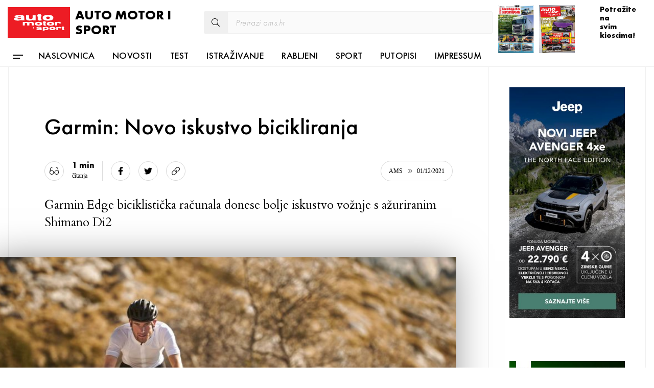

--- FILE ---
content_type: text/html; charset=UTF-8
request_url: https://ams.hr/garmin-novo-iskustvo-bicikliranja/
body_size: 20393
content:
<!doctype html> <htmldir="ltr" lang="hr"><head><title>Garmin: Novo iskustvo bicikliranja - AMS</title><meta name="robots" content="max-image-preview:large" /><link rel="canonical" href="https://ams.hr/garmin-novo-iskustvo-bicikliranja/" /><meta name="generator" content="All in One SEO (AIOSEO) 4.5.4" /><meta property="og:locale" content="hr_HR" /><meta property="og:site_name" content="AMS - Auto motor i sport" /><meta property="og:type" content="article" /><meta property="og:title" content="Garmin: Novo iskustvo bicikliranja - AMS" /><meta property="og:url" content="https://ams.hr/garmin-novo-iskustvo-bicikliranja/" /><meta property="article:published_time" content="2021-12-01T13:25:40+00:00" /><meta property="article:modified_time" content="2021-12-01T13:25:40+00:00" /><meta name="twitter:card" content="summary_large_image" /><meta name="twitter:title" content="Garmin: Novo iskustvo bicikliranja - AMS" /> <script type="application/ld+json" class="aioseo-schema">{"@context":"https:\/\/schema.org","@graph":[{"@type":"BlogPosting","@id":"https:\/\/ams.hr\/garmin-novo-iskustvo-bicikliranja\/#blogposting","name":"Garmin: Novo iskustvo bicikliranja - AMS","headline":"Garmin: Novo iskustvo bicikliranja","author":{"@id":"https:\/\/ams.hr\/author\/mladenposavec\/#author"},"publisher":{"@id":"https:\/\/ams.hr\/#organization"},"image":{"@type":"ImageObject","url":"\/wp-content\/uploads\/2021\/12\/Garmin_SHIMANO-Di2novo2.jpg","width":1280,"height":921,"caption":"Rally Pedals Lifestyle Photography"},"datePublished":"2021-12-01T14:25:40+01:00","dateModified":"2021-12-01T14:25:40+01:00","inLanguage":"hr","mainEntityOfPage":{"@id":"https:\/\/ams.hr\/garmin-novo-iskustvo-bicikliranja\/#webpage"},"isPartOf":{"@id":"https:\/\/ams.hr\/garmin-novo-iskustvo-bicikliranja\/#webpage"},"articleSection":"Novosti, di2, garmin, shimano"},{"@type":"BreadcrumbList","@id":"https:\/\/ams.hr\/garmin-novo-iskustvo-bicikliranja\/#breadcrumblist","itemListElement":[{"@type":"ListItem","@id":"https:\/\/ams.hr\/#listItem","position":1,"name":"Home","item":"https:\/\/ams.hr\/","nextItem":"https:\/\/ams.hr\/garmin-novo-iskustvo-bicikliranja\/#listItem"},{"@type":"ListItem","@id":"https:\/\/ams.hr\/garmin-novo-iskustvo-bicikliranja\/#listItem","position":2,"name":"Garmin: Novo iskustvo bicikliranja","previousItem":"https:\/\/ams.hr\/#listItem"}]},{"@type":"Organization","@id":"https:\/\/ams.hr\/#organization","name":"Auto motor i sport","url":"https:\/\/ams.hr\/"},{"@type":"Person","@id":"https:\/\/ams.hr\/author\/mladenposavec\/#author","url":"https:\/\/ams.hr\/author\/mladenposavec\/","name":"mladenposavec","image":{"@type":"ImageObject","@id":"https:\/\/ams.hr\/garmin-novo-iskustvo-bicikliranja\/#authorImage","url":"https:\/\/secure.gravatar.com\/avatar\/e9b0d94da2b3274b973f3171d6f1c217?s=96&d=mm&r=g","width":96,"height":96,"caption":"mladenposavec"}},{"@type":"WebPage","@id":"https:\/\/ams.hr\/garmin-novo-iskustvo-bicikliranja\/#webpage","url":"https:\/\/ams.hr\/garmin-novo-iskustvo-bicikliranja\/","name":"Garmin: Novo iskustvo bicikliranja - AMS","inLanguage":"hr","isPartOf":{"@id":"https:\/\/ams.hr\/#website"},"breadcrumb":{"@id":"https:\/\/ams.hr\/garmin-novo-iskustvo-bicikliranja\/#breadcrumblist"},"author":{"@id":"https:\/\/ams.hr\/author\/mladenposavec\/#author"},"creator":{"@id":"https:\/\/ams.hr\/author\/mladenposavec\/#author"},"image":{"@type":"ImageObject","url":"\/wp-content\/uploads\/2021\/12\/Garmin_SHIMANO-Di2novo2.jpg","@id":"https:\/\/ams.hr\/garmin-novo-iskustvo-bicikliranja\/#mainImage","width":1280,"height":921,"caption":"Rally Pedals Lifestyle Photography"},"primaryImageOfPage":{"@id":"https:\/\/ams.hr\/garmin-novo-iskustvo-bicikliranja\/#mainImage"},"datePublished":"2021-12-01T14:25:40+01:00","dateModified":"2021-12-01T14:25:40+01:00"},{"@type":"WebSite","@id":"https:\/\/ams.hr\/#website","url":"https:\/\/ams.hr\/","name":"AMS","description":"Auto motor i sport","inLanguage":"hr","publisher":{"@id":"https:\/\/ams.hr\/#organization"}}]}</script>  <script src="//www.googletagmanager.com/gtag/js?id=G-XSZ6NH6WJK"  data-cfasync="false" data-wpfc-render="false" type="text/javascript" async></script> <script data-cfasync="false" data-wpfc-render="false" type="text/javascript">var em_version = '7.23.1';
				var em_track_user = true;
				var em_no_track_reason = '';
				
								var disableStrs = [
										'ga-disable-G-XSZ6NH6WJK',
									];

				/* Function to detect opted out users */
				function __gtagTrackerIsOptedOut() {
					for (var index = 0; index < disableStrs.length; index++) {
						if (document.cookie.indexOf(disableStrs[index] + '=true') > -1) {
							return true;
						}
					}

					return false;
				}

				/* Disable tracking if the opt-out cookie exists. */
				if (__gtagTrackerIsOptedOut()) {
					for (var index = 0; index < disableStrs.length; index++) {
						window[disableStrs[index]] = true;
					}
				}

				/* Opt-out function */
				function __gtagTrackerOptout() {
					for (var index = 0; index < disableStrs.length; index++) {
						document.cookie = disableStrs[index] + '=true; expires=Thu, 31 Dec 2099 23:59:59 UTC; path=/';
						window[disableStrs[index]] = true;
					}
				}

				if ('undefined' === typeof gaOptout) {
					function gaOptout() {
						__gtagTrackerOptout();
					}
				}
								window.dataLayer = window.dataLayer || [];

				window.ExactMetricsDualTracker = {
					helpers: {},
					trackers: {},
				};
				if (em_track_user) {
					function __gtagDataLayer() {
						dataLayer.push(arguments);
					}

					function __gtagTracker(type, name, parameters) {
						if (!parameters) {
							parameters = {};
						}

						if (parameters.send_to) {
							__gtagDataLayer.apply(null, arguments);
							return;
						}

						if (type === 'event') {
														parameters.send_to = exactmetrics_frontend.v4_id;
							var hookName = name;
							if (typeof parameters['event_category'] !== 'undefined') {
								hookName = parameters['event_category'] + ':' + name;
							}

							if (typeof ExactMetricsDualTracker.trackers[hookName] !== 'undefined') {
								ExactMetricsDualTracker.trackers[hookName](parameters);
							} else {
								__gtagDataLayer('event', name, parameters);
							}
							
						} else {
							__gtagDataLayer.apply(null, arguments);
						}
					}

					__gtagTracker('js', new Date());
					__gtagTracker('set', {
						'developer_id.dNDMyYj': true,
											});
										__gtagTracker('config', 'G-XSZ6NH6WJK', {"forceSSL":"true"} );
															window.gtag = __gtagTracker;										(function () {
						/* https://developers.google.com/analytics/devguides/collection/analyticsjs/ */
						/* ga and __gaTracker compatibility shim. */
						var noopfn = function () {
							return null;
						};
						var newtracker = function () {
							return new Tracker();
						};
						var Tracker = function () {
							return null;
						};
						var p = Tracker.prototype;
						p.get = noopfn;
						p.set = noopfn;
						p.send = function () {
							var args = Array.prototype.slice.call(arguments);
							args.unshift('send');
							__gaTracker.apply(null, args);
						};
						var __gaTracker = function () {
							var len = arguments.length;
							if (len === 0) {
								return;
							}
							var f = arguments[len - 1];
							if (typeof f !== 'object' || f === null || typeof f.hitCallback !== 'function') {
								if ('send' === arguments[0]) {
									var hitConverted, hitObject = false, action;
									if ('event' === arguments[1]) {
										if ('undefined' !== typeof arguments[3]) {
											hitObject = {
												'eventAction': arguments[3],
												'eventCategory': arguments[2],
												'eventLabel': arguments[4],
												'value': arguments[5] ? arguments[5] : 1,
											}
										}
									}
									if ('pageview' === arguments[1]) {
										if ('undefined' !== typeof arguments[2]) {
											hitObject = {
												'eventAction': 'page_view',
												'page_path': arguments[2],
											}
										}
									}
									if (typeof arguments[2] === 'object') {
										hitObject = arguments[2];
									}
									if (typeof arguments[5] === 'object') {
										Object.assign(hitObject, arguments[5]);
									}
									if ('undefined' !== typeof arguments[1].hitType) {
										hitObject = arguments[1];
										if ('pageview' === hitObject.hitType) {
											hitObject.eventAction = 'page_view';
										}
									}
									if (hitObject) {
										action = 'timing' === arguments[1].hitType ? 'timing_complete' : hitObject.eventAction;
										hitConverted = mapArgs(hitObject);
										__gtagTracker('event', action, hitConverted);
									}
								}
								return;
							}

							function mapArgs(args) {
								var arg, hit = {};
								var gaMap = {
									'eventCategory': 'event_category',
									'eventAction': 'event_action',
									'eventLabel': 'event_label',
									'eventValue': 'event_value',
									'nonInteraction': 'non_interaction',
									'timingCategory': 'event_category',
									'timingVar': 'name',
									'timingValue': 'value',
									'timingLabel': 'event_label',
									'page': 'page_path',
									'location': 'page_location',
									'title': 'page_title',
									'referrer' : 'page_referrer',
								};
								for (arg in args) {
																		if (!(!args.hasOwnProperty(arg) || !gaMap.hasOwnProperty(arg))) {
										hit[gaMap[arg]] = args[arg];
									} else {
										hit[arg] = args[arg];
									}
								}
								return hit;
							}

							try {
								f.hitCallback();
							} catch (ex) {
							}
						};
						__gaTracker.create = newtracker;
						__gaTracker.getByName = newtracker;
						__gaTracker.getAll = function () {
							return [];
						};
						__gaTracker.remove = noopfn;
						__gaTracker.loaded = true;
						window['__gaTracker'] = __gaTracker;
					})();
									} else {
										console.log("");
					(function () {
						function __gtagTracker() {
							return null;
						}

						window['__gtagTracker'] = __gtagTracker;
						window['gtag'] = __gtagTracker;
					})();
									}</script> <link rel="stylesheet" href="/wp-includes/css/dist/block-library/style.min.css"><style id='classic-theme-styles-inline-css' type='text/css'>
/*! This file is auto-generated */
.wp-block-button__link{color:#fff;background-color:#32373c;border-radius:9999px;box-shadow:none;text-decoration:none;padding:calc(.667em + 2px) calc(1.333em + 2px);font-size:1.125em}.wp-block-file__button{background:#32373c;color:#fff;text-decoration:none}</style><style id='global-styles-inline-css' type='text/css'>body{--wp--preset--color--black:#000;--wp--preset--color--cyan-bluish-gray:#abb8c3;--wp--preset--color--white:#fff;--wp--preset--color--pale-pink:#f78da7;--wp--preset--color--vivid-red:#cf2e2e;--wp--preset--color--luminous-vivid-orange:#ff6900;--wp--preset--color--luminous-vivid-amber:#fcb900;--wp--preset--color--light-green-cyan:#7bdcb5;--wp--preset--color--vivid-green-cyan:#00d084;--wp--preset--color--pale-cyan-blue:#8ed1fc;--wp--preset--color--vivid-cyan-blue:#0693e3;--wp--preset--color--vivid-purple:#9b51e0;--wp--preset--gradient--vivid-cyan-blue-to-vivid-purple:linear-gradient(135deg,rgba(6,147,227,1) 0%,rgb(155,81,224) 100%);--wp--preset--gradient--light-green-cyan-to-vivid-green-cyan:linear-gradient(135deg,rgb(122,220,180) 0%,rgb(0,208,130) 100%);--wp--preset--gradient--luminous-vivid-amber-to-luminous-vivid-orange:linear-gradient(135deg,rgba(252,185,0,1) 0%,rgba(255,105,0,1) 100%);--wp--preset--gradient--luminous-vivid-orange-to-vivid-red:linear-gradient(135deg,rgba(255,105,0,1) 0%,rgb(207,46,46) 100%);--wp--preset--gradient--very-light-gray-to-cyan-bluish-gray:linear-gradient(135deg,rgb(238,238,238) 0%,rgb(169,184,195) 100%);--wp--preset--gradient--cool-to-warm-spectrum:linear-gradient(135deg,rgb(74,234,220) 0%,rgb(151,120,209) 20%,rgb(207,42,186) 40%,rgb(238,44,130) 60%,rgb(251,105,98) 80%,rgb(254,248,76) 100%);--wp--preset--gradient--blush-light-purple:linear-gradient(135deg,rgb(255,206,236) 0%,rgb(152,150,240) 100%);--wp--preset--gradient--blush-bordeaux:linear-gradient(135deg,rgb(254,205,165) 0%,rgb(254,45,45) 50%,rgb(107,0,62) 100%);--wp--preset--gradient--luminous-dusk:linear-gradient(135deg,rgb(255,203,112) 0%,rgb(199,81,192) 50%,rgb(65,88,208) 100%);--wp--preset--gradient--pale-ocean:linear-gradient(135deg,rgb(255,245,203) 0%,rgb(182,227,212) 50%,rgb(51,167,181) 100%);--wp--preset--gradient--electric-grass:linear-gradient(135deg,rgb(202,248,128) 0%,rgb(113,206,126) 100%);--wp--preset--gradient--midnight:linear-gradient(135deg,rgb(2,3,129) 0%,rgb(40,116,252) 100%);--wp--preset--font-size--small:13px;--wp--preset--font-size--medium:20px;--wp--preset--font-size--large:36px;--wp--preset--font-size--x-large:42px;--wp--preset--spacing--20:.44rem;--wp--preset--spacing--30:.67rem;--wp--preset--spacing--40:1rem;--wp--preset--spacing--50:1.5rem;--wp--preset--spacing--60:2.25rem;--wp--preset--spacing--70:3.38rem;--wp--preset--spacing--80:5.06rem;--wp--preset--shadow--natural:6px 6px 9px rgba(0,0,0,.2);--wp--preset--shadow--deep:12px 12px 50px rgba(0,0,0,.4);--wp--preset--shadow--sharp:6px 6px 0 rgba(0,0,0,.2);--wp--preset--shadow--outlined:6px 6px 0 -3px rgba(255,255,255,1),6px 6px rgba(0,0,0,1);--wp--preset--shadow--crisp:6px 6px 0 rgba(0,0,0,1)}:where(.is-layout-flex){gap:.5em}:where(.is-layout-grid){gap:.5em}body .is-layout-flow>.alignleft{float:left;margin-inline-start:0;margin-inline-end:2em}body .is-layout-flow>.alignright{float:right;margin-inline-start:2em;margin-inline-end:0}body .is-layout-flow>.aligncenter{margin-left:auto!important;margin-right:auto!important}body .is-layout-constrained>.alignleft{float:left;margin-inline-start:0;margin-inline-end:2em}body .is-layout-constrained>.alignright{float:right;margin-inline-start:2em;margin-inline-end:0}body .is-layout-constrained>.aligncenter{margin-left:auto!important;margin-right:auto!important}body .is-layout-constrained>:where(:not(.alignleft):not(.alignright):not(.alignfull)){max-width:var(--wp--style--global--content-size);margin-left:auto!important;margin-right:auto!important}body .is-layout-constrained>.alignwide{max-width:var(--wp--style--global--wide-size)}body .is-layout-flex{display:flex}body .is-layout-flex{flex-wrap:wrap;align-items:center}body .is-layout-flex>*{margin:0}body .is-layout-grid{display:grid}body .is-layout-grid>*{margin:0}:where(.wp-block-columns.is-layout-flex){gap:2em}:where(.wp-block-columns.is-layout-grid){gap:2em}:where(.wp-block-post-template.is-layout-flex){gap:1.25em}:where(.wp-block-post-template.is-layout-grid){gap:1.25em}.has-black-color{color:var(--wp--preset--color--black)!important}.has-cyan-bluish-gray-color{color:var(--wp--preset--color--cyan-bluish-gray)!important}.has-white-color{color:var(--wp--preset--color--white)!important}.has-pale-pink-color{color:var(--wp--preset--color--pale-pink)!important}.has-vivid-red-color{color:var(--wp--preset--color--vivid-red)!important}.has-luminous-vivid-orange-color{color:var(--wp--preset--color--luminous-vivid-orange)!important}.has-luminous-vivid-amber-color{color:var(--wp--preset--color--luminous-vivid-amber)!important}.has-light-green-cyan-color{color:var(--wp--preset--color--light-green-cyan)!important}.has-vivid-green-cyan-color{color:var(--wp--preset--color--vivid-green-cyan)!important}.has-pale-cyan-blue-color{color:var(--wp--preset--color--pale-cyan-blue)!important}.has-vivid-cyan-blue-color{color:var(--wp--preset--color--vivid-cyan-blue)!important}.has-vivid-purple-color{color:var(--wp--preset--color--vivid-purple)!important}.has-black-background-color{background-color:var(--wp--preset--color--black)!important}.has-cyan-bluish-gray-background-color{background-color:var(--wp--preset--color--cyan-bluish-gray)!important}.has-white-background-color{background-color:var(--wp--preset--color--white)!important}.has-pale-pink-background-color{background-color:var(--wp--preset--color--pale-pink)!important}.has-vivid-red-background-color{background-color:var(--wp--preset--color--vivid-red)!important}.has-luminous-vivid-orange-background-color{background-color:var(--wp--preset--color--luminous-vivid-orange)!important}.has-luminous-vivid-amber-background-color{background-color:var(--wp--preset--color--luminous-vivid-amber)!important}.has-light-green-cyan-background-color{background-color:var(--wp--preset--color--light-green-cyan)!important}.has-vivid-green-cyan-background-color{background-color:var(--wp--preset--color--vivid-green-cyan)!important}.has-pale-cyan-blue-background-color{background-color:var(--wp--preset--color--pale-cyan-blue)!important}.has-vivid-cyan-blue-background-color{background-color:var(--wp--preset--color--vivid-cyan-blue)!important}.has-vivid-purple-background-color{background-color:var(--wp--preset--color--vivid-purple)!important}.has-black-border-color{border-color:var(--wp--preset--color--black)!important}.has-cyan-bluish-gray-border-color{border-color:var(--wp--preset--color--cyan-bluish-gray)!important}.has-white-border-color{border-color:var(--wp--preset--color--white)!important}.has-pale-pink-border-color{border-color:var(--wp--preset--color--pale-pink)!important}.has-vivid-red-border-color{border-color:var(--wp--preset--color--vivid-red)!important}.has-luminous-vivid-orange-border-color{border-color:var(--wp--preset--color--luminous-vivid-orange)!important}.has-luminous-vivid-amber-border-color{border-color:var(--wp--preset--color--luminous-vivid-amber)!important}.has-light-green-cyan-border-color{border-color:var(--wp--preset--color--light-green-cyan)!important}.has-vivid-green-cyan-border-color{border-color:var(--wp--preset--color--vivid-green-cyan)!important}.has-pale-cyan-blue-border-color{border-color:var(--wp--preset--color--pale-cyan-blue)!important}.has-vivid-cyan-blue-border-color{border-color:var(--wp--preset--color--vivid-cyan-blue)!important}.has-vivid-purple-border-color{border-color:var(--wp--preset--color--vivid-purple)!important}.has-vivid-cyan-blue-to-vivid-purple-gradient-background{background:var(--wp--preset--gradient--vivid-cyan-blue-to-vivid-purple)!important}.has-light-green-cyan-to-vivid-green-cyan-gradient-background{background:var(--wp--preset--gradient--light-green-cyan-to-vivid-green-cyan)!important}.has-luminous-vivid-amber-to-luminous-vivid-orange-gradient-background{background:var(--wp--preset--gradient--luminous-vivid-amber-to-luminous-vivid-orange)!important}.has-luminous-vivid-orange-to-vivid-red-gradient-background{background:var(--wp--preset--gradient--luminous-vivid-orange-to-vivid-red)!important}.has-very-light-gray-to-cyan-bluish-gray-gradient-background{background:var(--wp--preset--gradient--very-light-gray-to-cyan-bluish-gray)!important}.has-cool-to-warm-spectrum-gradient-background{background:var(--wp--preset--gradient--cool-to-warm-spectrum)!important}.has-blush-light-purple-gradient-background{background:var(--wp--preset--gradient--blush-light-purple)!important}.has-blush-bordeaux-gradient-background{background:var(--wp--preset--gradient--blush-bordeaux)!important}.has-luminous-dusk-gradient-background{background:var(--wp--preset--gradient--luminous-dusk)!important}.has-pale-ocean-gradient-background{background:var(--wp--preset--gradient--pale-ocean)!important}.has-electric-grass-gradient-background{background:var(--wp--preset--gradient--electric-grass)!important}.has-midnight-gradient-background{background:var(--wp--preset--gradient--midnight)!important}.has-small-font-size{font-size:var(--wp--preset--font-size--small)!important}.has-medium-font-size{font-size:var(--wp--preset--font-size--medium)!important}.has-large-font-size{font-size:var(--wp--preset--font-size--large)!important}.has-x-large-font-size{font-size:var(--wp--preset--font-size--x-large)!important}.wp-block-navigation a:where(:not(.wp-element-button)){color:inherit}:where(.wp-block-post-template.is-layout-flex){gap:1.25em}:where(.wp-block-post-template.is-layout-grid){gap:1.25em}:where(.wp-block-columns.is-layout-flex){gap:2em}:where(.wp-block-columns.is-layout-grid){gap:2em}.wp-block-pullquote{font-size:1.5em;line-height:1.6}</style><link data-minify="1" rel="stylesheet" href="https://ams.hr/wp-content/cache/min/1/wp-content/themes/ams/skin/dist/css/application-fcd34909bc3df59251c7f0ca1dfbd7b8.css"><style id='rocket-lazyload-inline-css' type='text/css'>.rll-youtube-player{position:relative;padding-bottom:56.23%;height:0;overflow:hidden;max-width:100%;background:#000;margin:5px}.rll-youtube-player iframe{position:absolute;top:0;left:0;width:100%;height:100%;z-index:100;background:0 0}.rll-youtube-player img{bottom:0;display:block;left:0;margin:auto;max-width:100%;width:100%;position:absolute;right:0;top:0;border:none;height:auto;cursor:pointer;-webkit-transition:.4s all;-moz-transition:.4s all;transition:.4s all}.rll-youtube-player img:hover{-webkit-filter:brightness(75%)}.rll-youtube-player .play{height:72px;width:72px;left:50%;top:50%;margin-left:-36px;margin-top:-36px;position:absolute;background:url(https://ams.hr/wp-content/plugins/wp-rocket/inc/front/img/youtube.png) no-repeat;cursor:pointer}</style> <script type="text/javascript" src="https://ams.hr/wp-content/cache/busting/1/wp-content/plugins/google-analytics-dashboard-for-wp/assets/js/frontend-gtag.min-7.23.1.js" id="exactmetrics-frontend-script-js"></script> <script data-cfasync="false" data-wpfc-render="false" type="text/javascript" id='exactmetrics-frontend-script-js-extra'>/* <![CDATA[ */ var exactmetrics_frontend = {"js_events_tracking":"true","download_extensions":"zip,mp3,mpeg,pdf,docx,pptx,xlsx,rar","inbound_paths":"[{\"path\":\"\\\/go\\\/\",\"label\":\"affiliate\"},{\"path\":\"\\\/recommend\\\/\",\"label\":\"affiliate\"}]","home_url":"https:\/\/ams.hr","hash_tracking":"false","v4_id":"G-XSZ6NH6WJK"}; /* ]]> */</script> <script type="text/javascript" src="https://ams.hr/wp-content/cache/busting/1/wp-content/plugins/wp-smushit/app/assets/js/smush-lazy-load.min-3.15.3.js" id="smush-lazy-load-js"></script> <script type="text/javascript" src="https://ams.hr/wp-content/cache/busting/1/wp-includes/js/jquery/jquery.min-3.7.1.js" id="jquery-core-js"></script> <script type="text/javascript" src="https://ams.hr/wp-content/cache/busting/1/wp-includes/js/jquery/jquery-migrate.min-3.4.1.js" id="jquery-migrate-js"></script> <script type="text/javascript" id="afp_script-js-extra">/* <![CDATA[ */ var afp_vars = {"afp_nonce":"8ad53f8a82","afp_ajax_url":"https:\/\/ams.hr\/wp-admin\/admin-ajax.php"}; /* ]]> */</script> <script>document.documentElement.className = document.documentElement.className.replace( 'no-js', 'js' );</script> <link rel="icon" href="/wp-content/uploads/2021/04/ams-icon.png" sizes="32x32" /><link rel="icon" href="/wp-content/uploads/2021/04/ams-icon.png" sizes="192x192" /><link rel="apple-touch-icon" href="/wp-content/uploads/2021/04/ams-icon.png" /><meta name="msapplication-TileImage" content="/wp-content/uploads/2021/04/ams-icon.png" /><meta charset="UTF-8" /><meta content="width=device-width, initial-scale=1.0" name="viewport"><meta http-equiv="X-UA-Compatible" content="IE=edge" /><meta http-equiv="Content-type" content="text/html; charset=utf-8"><meta name="format-detection" content="telephone=no"><link rel="dns-prefetch" href="//fonts.googleapis.com"><link rel="dns-prefetch" href="//ajax.googleapis.com"><link rel="dns-prefetch" href="//www.google-analytics.com"><link rel="dns-prefetch" href="//cdnjs.cloudflare.com"><meta name="theme-color" content="#C3151B"><meta name="application-name" content="AMS"/><meta name="msapplication-TileColor" content="#C3151B"/><meta name="apple-mobile-web-app-title" content="AMS"><meta name="apple-mobile-web-app-capable" content="yes"><meta name="apple-mobile-web-app-status-bar-style" content="#C3151B"><link rel="apple-touch-startup-image" href=""><link data-minify="1" href="https://ams.hr/wp-content/cache/min/1/wp-content/themes/ams/skin/dist/fonts/stylesheet-e6c82dd7da1176d32dae0da305a3fe36.css" rel="stylesheet"><link href="https://fonts.googleapis.com/css?family=Cardo:400,400i,700&amp;subset=latin-ext" rel="stylesheet"><link rel="stylesheet" href="https://cdnjs.cloudflare.com/ajax/libs/photoswipe/4.1.3/photoswipe.min.css" /><link rel="stylesheet" href="https://cdnjs.cloudflare.com/ajax/libs/photoswipe/4.1.3/default-skin/default-skin.min.css" /><link href="https://cdn.jsdelivr.net/gh/orestbida/cookieconsent@v3.0.0/dist/cookieconsent.css" rel="stylesheet"> <script
        src="https://code.jquery.com/jquery-1.12.4.min.js"
        integrity="sha256-ZosEbRLbNQzLpnKIkEdrPv7lOy9C27hHQ+Xp8a4MxAQ="
        crossorigin="anonymous"></script> <link rel="shortcut icon" type="image/png" href="https://ams.hr/wp-content/themes/ams//favicon.ico"/><link rel="apple-touch-icon" sizes="57x57" href="https://ams.hr/wp-content/themes/ams/apple-icon-57x57.png"><link rel="apple-touch-icon" sizes="60x60" href="https://ams.hr/wp-content/themes/ams/apple-icon-60x60.png"><link rel="apple-touch-icon" sizes="72x72" href="https://ams.hr/wp-content/themes/ams/apple-icon-72x72.png"><link rel="apple-touch-icon" sizes="76x76" href="https://ams.hr/wp-content/themes/ams/apple-icon-76x76.png"><link rel="apple-touch-icon" sizes="114x114" href="https://ams.hr/wp-content/themes/ams/apple-icon-114x114.png"><link rel="apple-touch-icon" sizes="120x120" href="https://ams.hr/wp-content/themes/ams/apple-icon-120x120.png"><link rel="apple-touch-icon" sizes="144x144" href="https://ams.hr/wp-content/themes/ams/apple-icon-144x144.png"><link rel="apple-touch-icon" sizes="152x152" href="https://ams.hr/wp-content/themes/ams/apple-icon-152x152.png"><link rel="apple-touch-icon" sizes="180x180" href="https://ams.hr/wp-content/themes/ams/apple-icon-180x180.png"><link rel="icon" type="image/png" sizes="192x192"  href="https://ams.hr/wp-content/themes/ams/android-icon-192x192.png"><link rel="icon" type="image/png" sizes="32x32" href="https://ams.hr/wp-content/themes/ams/favicon-32x32.png"><link rel="icon" type="image/png" sizes="96x96" href="https://ams.hr/wp-content/themes/ams/favicon-96x96.png"><link rel="icon" type="image/png" sizes="16x16" href="https://ams.hr/wp-content/themes/ams/favicon-16x16.png"><meta name="msapplication-TileColor" content="#ffffff"><meta name="msapplication-TileImage" content="https://ams.hr/wp-content/themes/ams/ms-icon-144x144.png"><meta name="theme-color" content="#ffffff"><link data-minify="1" href="https://ams.hr/wp-content/cache/min/1/wp-content/themes/ams/skin/assets/styles/app-73e7ce642698896ff2cc100cbc04966e.css" rel="stylesheet"> <script async src="https://www.googletagmanager.com/gtag/js?id=UA-132949701-1"></script> <script>window.dataLayer = window.dataLayer || [];
    function gtag(){dataLayer.push(arguments);}
    gtag('js', new Date());

    gtag('config', 'UA-132949701-1');</script> </head> <bodyclass="post-template-default single single-post postid-18563 single-format-standard garmin-novo-iskustvo-bicikliranja sidebar-primary"> <noscript> <iframe
height="0"
width="0"
style="display:none;visibility:hidden" data-src="https://www.googletagmanager.com/ns.html?id=GTM-W4DX9HV" class="lazyload" src="about:blank" data-rocket-lazyload="fitvidscompatible" data-lazy-src=""> </iframe><noscript><iframe
height="0"
width="0"
style="display:none;visibility:hidden" data-src="https://www.googletagmanager.com/ns.html?id=GTM-W4DX9HV" class="lazyload" src="[data-uri]"> </iframe></noscript> </noscript><div class="overlay"></div><header class="header header--main header--main-big"><div class="container container--1344 container--flex"><div class="header__up"><div class="logo-container"> <span class="logo"> <a href="/"> <img  alt="AMS" data-src="https://ams.hr/wp-content/themes/ams/images/ams-logo-box.png" class="lazyload" src="[data-uri]"><noscript><img src="https://ams.hr/wp-content/themes/ams/images/ams-logo-box.png" alt="AMS"></noscript> </a> </span> <span class="page-title">AUTO MOTOR I SPORT</span></div><div class="mobile-search"><div class="js-mobile-search mobile-search__inner"> <i class="fas fa-search"></i></div></div><div class="js-search-form-mobile search-form search-form--mobile"><form method="get" role="search" action="https://ams.hr"> <input type="text" placeholder="Pretrazi ams.hr" name="s"> <input type="hidden" name="post_type" value="post"></form></div><div class="js-open-mobile-menu menu-ham"><div class="menu-ham__in"> <span></span> <span></span> <span></span> <span></span></div></div><div class="h-icons"><div class="search-form search-form--desktop"><form method="get" role="search" action="https://ams.hr"> <i class="fal fa-search"></i> <input type="text" placeholder="Pretrazi ams.hr" name="s"> <input type="hidden" name="post_type" value="post"></form></div> <span class="magazine magazine--small magazine magazine--small-lao" style="background-color: #ffffff; right: 210px;"> <a href="https://ams.hr/lastauto/"
style="background: url(/wp-content/uploads/2023/03/LAO-naslovnica.jpg) no-repeat center center; background-size: cover; width: 70px; height: 94px; display: block;"
target="_blank"></a> </span> <span class="magazine magazine--small" style="background-color: #ffffff;"> <a href="https://ams.hr/auto-motor-i-sport-12-2025-na-svim-kioscima/"
style="background: url(/wp-content/uploads/2026/01/banneri-AMS_12_12.jpg) no-repeat center center; background-size: cover; width: 70px; height: 94px; display: block;"></a> </span> <span class="m-m"> <span class="m-t">Potražite na <br> svim kioscima! </span> </span></div></div><div class="header__down"><nav class="nav nav--inline"> <i class="js-ham ham ham--style1"> <span class="ham__span ham__span--full"></span> <span class="ham__span ham__span--half"></span> </i><ul class="list list-inline list-inline--header"><li class="list__item"> <a class="list__link" href="https://ams.hr/">Naslovnica</a></li><li class="list__item"> <a class="list__link" href="/./novosti/">Novosti</a></li><li class="list__item"> <a class="list__link" href="/./test/">Test</a></li><li class="list__item"> <a class="list__link" href="/./istrazivanje/">Istraživanje</a></li><li class="list__item"> <a class="list__link" href="/./rabljeni/">Rabljeni</a></li><li class="list__item"> <a class="list__link" href="/./sport/">Sport</a></li><li class="list__item"> <a class="list__link" href="/./putopis/">Putopisi</a></li><li class="list__item"> <a class="list__link" href="https://ams.hr/impressum/">Impressum</a></li></ul></nav></div></div></header><div class="container container--1248"><div class="content-wrapper content-wrapper--single"><main class="main-content timetoread"><div class="wrapper wrapper--single-post"><section class="wrapper__header"><h1 class="title title--post" data-id="18563">Garmin: Novo iskustvo bicikliranja</h1><div class="article-meta article-meta--single article-meta--inline"><div class="article-meta__share-icons-wrapper"> <span class="icon icon--rounded icon--time icon--mr1"><i class="fal fa-glasses-alt"></i></span> <span class="icon icon--mr1 icon--rtime"> <span class="eta"></span> <span class="eta--text">čitanja</span> </span><a href="//facebook.com/share.php?u=https://ams.hr/garmin-novo-iskustvo-bicikliranja/" data-toggle="tooltip" title="" data-original-title="Facebook" class="popupsocial"> <span class="icon icon--rounded icon--facebook icon--mr1"> <i class="fab fa-facebook-f"></i> </span> </a><a href="//twitter.com/home?status=https://ams.hr/garmin-novo-iskustvo-bicikliranja/" data-toggle="tooltip" title="" data-original-title="Twitter" class="popupsocial"> <span class="icon icon--rounded icon--twitter icon--mr1"> <i class="fab fa-twitter"></i> </span> </a><span class="icon icon--rounded icon--whatsapp icon--mr1"><i class="fab fa-whatsapp"></i></span> <span class="icon icon--rounded icon--viber icon--mr1"><i class="fab fa-viber"></i></span><span class="icon icon--rounded icon--link"> <i class="fal fa-link"></i> </span></div><div class="article-meta__author-date"> <span class="span span--post-author"> <img   alt="" data-src="https://ams.hr/wp-content/themes/ams/images/profile-marko-tomac.png" class="img img--author lazyload" src="[data-uri]"><noscript><img class="img img--author" src="https://ams.hr/wp-content/themes/ams/images/profile-marko-tomac.png" alt=""></noscript> <span class="author author--single">AMS</span> </span> <span class="separator separator--dot-circle"> <i class="fal fa-dot-circle"></i> </span> <span class="date date--single"> <time datetime="2008-02-14 20:00">01/12/2021</time> </span></div></div><h2 class="subtitle subtitle--post">Garmin Edge biciklistička računala donese bolje iskustvo vožnje s ažuriranim Shimano Di2</h2></section><section class="wrapper__gallery"><div class="js-open-main-post-gallery wrapper__gallery--inner"> <img   alt="" data-src="/wp-content/uploads/2021/12/Garmin_SHIMANO-Di2novo2-845x475-c-default.jpg" class="img lazyload" src="[data-uri]"><noscript><img class="img" src="/wp-content/uploads/2021/12/Garmin_SHIMANO-Di2novo2-845x475-c-default.jpg" alt=""></noscript> <span class="image-gallery-number">2 FOTOGRAFIJA</span> <span class="gallery-zoom"> <span class="icon icon--zoom-gallery"> <i class="fal fa-expand-arrows"></i> </span> </span></div></section><section id="wordcountid" class="wrapper__content word-count"><p><span style="font-family: Candara, sans-serif"><span style="font-size: large">Biciklisti sada mogu vidjeti podatke o mjenjaču i status baterije na svom kompatibilnom Edge uređaju. Garmin je predstavio poboljšanja bežične komunikacije između kompatibilnih Edge biciklističkih računala i Shimano Di2 elektroničkih sustava za mijenjanje brzina za brzo, automatsko postavljanje i prikaz statusa baterije za sustave mjenjača do 12 brzina. </span></span></p><div class="image-block image-block--post image-block--left"><figure> <img  alt="" data-src="/wp-content/uploads/2021/12/Garmin_SHIMANO-Di2novo.jpg" class="lazyload" src="[data-uri]"><noscript><img src="/wp-content/uploads/2021/12/Garmin_SHIMANO-Di2novo.jpg" alt=""></noscript></figure></div><p><span style="font-family: Candara, sans-serif"><span style="font-size: large">Kroz besplatno ažuriranje softvera, biciklisti će sada moći vidjeti podatke o prednjem i stražnjem stupnju prijenosa za sustave mjenjača s 12 brzina – kao i status baterije za lijevi i desni mjenjač – na Edge biciklističkom računalu. Osim toga, biciklisti mogu nastaviti preuzimati podatke o vožnji na web-mjesta trećih strana koja analiziraju podatke o mijenjanju brzina kako bi pomogli vozačima da steknu učinkovitost optimiziranjem prijenosa na svom biciklu, kao i kontrolirati svoj Edge pomoću gumba na poklopcu koji su ugrađeni u Shimano Di2 dual kontrolne poluge.</span></span></p><div class="image-block image-block--post image-block--left"><figure> <img  alt="" data-src="/wp-content/uploads/2021/12/Garmin_SHIMANO-Di2novo2.jpg" class="lazyload" src="[data-uri]"><noscript><img src="/wp-content/uploads/2021/12/Garmin_SHIMANO-Di2novo2.jpg" alt=""></noscript></figure></div><p><span style="font-family: Candara, sans-serif"><span style="font-size: large">Besplatno ažuriranje je sada dostupno; biciklisti mogu ažurirati svoj Edge automatski putem Wi-Fi ili putem Garmin Express.</span></span></p></section><section class="wrapper__footer"><div class="swiper-container swiper-container--s-post"><div class="swiper-wrapper swiper-wrapper--s-post"><div class="swiper-slide"><article class="article article--v1"> <a class="article__link" href="https://ams.hr/zaboravite-na-novcanik-placajte-garmin-satom/"> <picture> <source srcset="/wp-content/uploads/2021/10/Garmin-Pay-1-340x404.jpg" media="(min-width: 1200px)"> <source srcset="/wp-content/uploads/2021/10/Garmin-Pay-1-340x404.jpg" media="(min-width: 992px) and (max-width: 1199.98px)"> <source srcset="/wp-content/uploads/2021/10/Garmin-Pay-1-340x404.jpg" media="(min-width: 768px) and (max-width: 991.98px)"> <source srcset="/wp-content/uploads/2021/10/Garmin-Pay-1-340x404.jpg" media="(min-width: 576px) and (max-width: 767.98px)"> <source srcset="/wp-content/uploads/2021/10/Garmin-Pay-1-736x404.jpg" media="(max-width: 575.98px)"> <img   alt="Image forZaboravite na novčanik, plaćajte Garmin satom" data-src="/wp-content/uploads/2021/10/Garmin-Pay-1.jpg" class="img img--article lazyload" src="[data-uri]"><noscript><img class="img img--article" src="/wp-content/uploads/2021/10/Garmin-Pay-1.jpg" alt="Image forZaboravite na novčanik, plaćajte Garmin satom"></noscript> </picture> <span class="category category--article" style="background-color:"> <span class="category__title">Novosti</span> </span><h2 class="title title--article">Zaboravite na novčanik, plaćajte Garmin satom</h2> </a></article></div><div class="swiper-slide"><article class="article article--v1"> <a class="article__link" href="https://ams.hr/nova-garmin-drivesmart-navigacija/"> <picture> <source srcset="/wp-content/uploads/2021/10/DriveSmartFamily-copy-1480x833-1-340x404.jpg" media="(min-width: 1200px)"> <source srcset="/wp-content/uploads/2021/10/DriveSmartFamily-copy-1480x833-1-340x404.jpg" media="(min-width: 992px) and (max-width: 1199.98px)"> <source srcset="/wp-content/uploads/2021/10/DriveSmartFamily-copy-1480x833-1-340x404.jpg" media="(min-width: 768px) and (max-width: 991.98px)"> <source srcset="/wp-content/uploads/2021/10/DriveSmartFamily-copy-1480x833-1-340x404.jpg" media="(min-width: 576px) and (max-width: 767.98px)"> <source srcset="/wp-content/uploads/2021/10/DriveSmartFamily-copy-1480x833-1-736x404.jpg" media="(max-width: 575.98px)"> <img   alt="Image forNova Garmin DriveSmart navigacija" data-src="/wp-content/uploads/2021/10/DriveSmartFamily-copy-1480x833-1.jpg" class="img img--article lazyload" src="[data-uri]"><noscript><img class="img img--article" src="/wp-content/uploads/2021/10/DriveSmartFamily-copy-1480x833-1.jpg" alt="Image forNova Garmin DriveSmart navigacija"></noscript> </picture> <span class="category category--article" style="background-color:"> <span class="category__title">Novosti</span> </span><h2 class="title title--article">Nova Garmin DriveSmart navigacija</h2> </a></article></div><div class="swiper-slide"><article class="article article--v1"> <a class="article__link" href="https://ams.hr/national-marine-electronics-association-imenovao-garmin-proizvodacem-godine/"> <picture> <source srcset="/wp-content/uploads/2021/10/NMEA-awards-2021-340x404.jpg" media="(min-width: 1200px)"> <source srcset="/wp-content/uploads/2021/10/NMEA-awards-2021-340x404.jpg" media="(min-width: 992px) and (max-width: 1199.98px)"> <source srcset="/wp-content/uploads/2021/10/NMEA-awards-2021-340x404.jpg" media="(min-width: 768px) and (max-width: 991.98px)"> <source srcset="/wp-content/uploads/2021/10/NMEA-awards-2021-340x404.jpg" media="(min-width: 576px) and (max-width: 767.98px)"> <source srcset="/wp-content/uploads/2021/10/NMEA-awards-2021-736x404.jpg" media="(max-width: 575.98px)"> <img   alt="Image forNational Marine Electronics Association imenovao Garmin proizvođačem godine" data-src="/wp-content/uploads/2021/10/NMEA-awards-2021.jpg" class="img img--article lazyload" src="[data-uri]"><noscript><img class="img img--article" src="/wp-content/uploads/2021/10/NMEA-awards-2021.jpg" alt="Image forNational Marine Electronics Association imenovao Garmin proizvođačem godine"></noscript> </picture> <span class="category category--article" style="background-color:"> <span class="category__title">Novosti</span> </span><h2 class="title title--article">National Marine Electronics Association imenovao Garmin proizvođačem godine</h2> </a></article></div><div class="swiper-slide"><article class="article article--v1"> <a class="article__link" href="https://ams.hr/garmin-i-campercontact-savrsena-kombinacija-za-svakog-avanturista/"> <picture> <source srcset="/wp-content/uploads/2021/09/Campercontact_otvorna-340x404.jpg" media="(min-width: 1200px)"> <source srcset="/wp-content/uploads/2021/09/Campercontact_otvorna-340x404.jpg" media="(min-width: 992px) and (max-width: 1199.98px)"> <source srcset="/wp-content/uploads/2021/09/Campercontact_otvorna-340x404.jpg" media="(min-width: 768px) and (max-width: 991.98px)"> <source srcset="/wp-content/uploads/2021/09/Campercontact_otvorna-340x404.jpg" media="(min-width: 576px) and (max-width: 767.98px)"> <source srcset="/wp-content/uploads/2021/09/Campercontact_otvorna-736x404.jpg" media="(max-width: 575.98px)"> <img   alt="Image forGarmin i Campercontact: Savršena kombinacija za svakog avanturista" data-src="/wp-content/uploads/2021/09/Campercontact_otvorna.jpg" class="img img--article lazyload" src="[data-uri]"><noscript><img class="img img--article" src="/wp-content/uploads/2021/09/Campercontact_otvorna.jpg" alt="Image forGarmin i Campercontact: Savršena kombinacija za svakog avanturista"></noscript> </picture> <span class="category category--article" style="background-color:"> <span class="category__title">Novosti</span> </span><h2 class="title title--article">Garmin i Campercontact: Savršena kombinacija za svakog avanturista</h2> </a></article></div></div><div class="swiper-pagination swiper-pagination3"></div></div></section><div id="midasWidget__10954"></div></div></main><aside class="sidebar"><style>.sidebar-list--banner-desktop{display:none}.sidebar-list--rotation a{display:none}.sidebar-list--rotation .banner-show{display:block!important}@media (min-width:376px){.sidebar-list--banner-desktop{display:flex}}</style><div class="sidebar__item sidebar__item--2"><div class="sidebar-list sidebar-list--featured sidebar-list--banner-desktop" style="text-align: center; padding: 40px;"> <a href="https://jeep-forms.netlify.app/request" target="_blank"><img  style="width: 100%;" alt="" data-src="/wp-content/uploads/2025/11/jeep-avenger_HR_2025_banner_300x600.jpg" class="lazyload" src="[data-uri]"><noscript><img src="/wp-content/uploads/2025/11/jeep-avenger_HR_2025_banner_300x600.jpg" style="width: 100%;" alt=""></noscript></a></div><div class="sidebar-list sidebar-list--featured sidebar-list--banner-desktop" style="text-align: center; padding: 40px;"> <a href="https://www.iveco.com/croatia/promotivne-ponude/iveco-s-way-you-drive-we-care" target="_blank"><img  style="width: 100%;" alt="" data-src="/wp-content/uploads/2025/11/300x250-NOVI-BANNER-iVECO.jpg" class="lazyload" src="[data-uri]"><noscript><img src="/wp-content/uploads/2025/11/300x250-NOVI-BANNER-iVECO.jpg" style="width: 100%;" alt=""></noscript></a></div><div class="sidebar-list sidebar-list--featured sidebar-list--banner-desktop" style="text-align: center; padding: 40px;"> <a href="https://wd40.hr/" target="_blank"><img  style="width: 100%;" alt="" data-src="/wp-content/uploads/2022/09/AMS-WD40-banner-1.png" class="lazyload" src="[data-uri]"><noscript><img src="/wp-content/uploads/2022/09/AMS-WD40-banner-1.png" style="width: 100%;" alt=""></noscript></a></div><div class="sidebar-list sidebar-list--featured sidebar-list--banner-desktop" style="text-align: center; padding: 40px;">  <script language="javascript1.2" type="text/javascript">/* <![CDATA[ */ //<![CDATA[
document.write('<scr'+'ipt src="https://hrgde.adocean.pl/_'+(new Date()).getTime()+'/ad.js?id=tCJRdVzZHB2CThJ_5G2TovND3Ey6RbA1TqtfY1_.jBD.r7/nc=0/gdpr=0/gdpr_consent=/redir=" language="javascript"></scr'+'ipt>');
//]]> /* ]]> */</script> </div></div><div class="sidebar__item sidebar__item--1"><div class="sidebar-list sidebar-list--most-popular"><div class="sidebar-list__top"> <a class="js-click-news s-btn s-btn--normal s-btn--active" href="#" data-period="w">Novosti</a> <a class="js-click-test s-btn s-btn--normal" href="#" data-period="m">Test</a> <a class="js-click-travels s-btn s-btn--normal" href="#" data-period="y">Putopis</a> <a class="js-click-used s-btn s-btn--normal s-btn--last" href="#" data-period="y">Rabljeni</a></div><div class="sidebar-list__content"><ul class="lists lists--numbers"><li class="list"> <a class="list__link" href="https://ams.hr/bmw-serije-1-i-2-uz-fleksibilne-modele-financiranja/"> <img   height="50px" alt="" data-src="/wp-content/uploads/2026/01/serija12-1080x1080_4-novo-80x50-c-default.jpg" class="50px lazyload" src="[data-uri]"><noscript><img src="/wp-content/uploads/2026/01/serija12-1080x1080_4-novo-80x50-c-default.jpg" class="50px" height="50px" alt=""></noscript> <span class="meta meta--list"> <span class="title title--list">BMW serije 1 i 2 uz fleksibilne modele financiranja</span> </span> <span class="number number--list">1</span> </a></li><li class="list"> <a class="list__link" href="https://ams.hr/proizvodnja-golfa-seli-u-meksiko/"> <img   height="50px" alt="" data-src="/wp-content/uploads/2026/01/DB2024AU01772_large-novo-80x50-c-default.jpg" class="50px lazyload" src="[data-uri]"><noscript><img src="/wp-content/uploads/2026/01/DB2024AU01772_large-novo-80x50-c-default.jpg" class="50px" height="50px" alt=""></noscript> <span class="meta meta--list"> <span class="title title--list">Proizvodnja Golfa seli u Meksiko</span> </span> <span class="number number--list">2</span> </a></li><li class="list"> <a class="list__link" href="https://ams.hr/renault-i-ford-sklopili-partnerstvo-za-dva-e-vozila/"> <img   height="50px" alt="" data-src="/wp-content/uploads/2025/12/RENAULT-08-DEC-ROYAL-MONCEAU-WLAD-SIMITCH-FISHEYE-MANUFACTURE-7-novo-80x50-c-default.jpg" class="50px lazyload" src="[data-uri]"><noscript><img src="/wp-content/uploads/2025/12/RENAULT-08-DEC-ROYAL-MONCEAU-WLAD-SIMITCH-FISHEYE-MANUFACTURE-7-novo-80x50-c-default.jpg" class="50px" height="50px" alt=""></noscript> <span class="meta meta--list"> <span class="title title--list">Renault i Ford sklopili partnerstvo za dva e-vozila</span> </span> <span class="number number--list">3</span> </a></li><li class="list"> <a class="list__link" href="https://ams.hr/najpopularniji-model-t-cross-a-marka-skoda/"> <img   height="50px" alt="" data-src="/wp-content/uploads/2025/12/najprodavaniji-1-80x50-c-default.jpg" class="50px lazyload" src="[data-uri]"><noscript><img src="/wp-content/uploads/2025/12/najprodavaniji-1-80x50-c-default.jpg" class="50px" height="50px" alt=""></noscript> <span class="meta meta--list"> <span class="title title--list">U studenom najpopularniji model T-Cross, a marka Škoda</span> </span> <span class="number number--list">4</span> </a></li><li class="list"> <a class="list__link" href="https://ams.hr/najveseliji-kamion-ponovno-putuje-hrvatskom-kamion-djeda-mraza-stize-u-najveci-broj-gradova-dosad/"> <img   height="50px" alt="" data-src="/wp-content/uploads/2025/11/Kamion-Djeda-Mraza-1-80x50-c-default.jpg" class="50px lazyload" src="[data-uri]"><noscript><img src="/wp-content/uploads/2025/11/Kamion-Djeda-Mraza-1-80x50-c-default.jpg" class="50px" height="50px" alt=""></noscript> <span class="meta meta--list"> <span class="title title--list">Najveseliji kamion ponovno putuje Hrvatskom &#8211; Kamion Djeda Mraza stiže u najveći broj gradova dosad!</span> </span> <span class="number number--list">5</span> </a></li><li class="list"> <a class="list__link" href="https://ams.hr/tokic-uspjesno-zakljucio-javnu-ponudu-dionica/"> <img   height="50px" alt="" data-src="/wp-content/uploads/2025/11/Tokic-totem-novo-80x50-c-default.jpg" class="50px lazyload" src="[data-uri]"><noscript><img src="/wp-content/uploads/2025/11/Tokic-totem-novo-80x50-c-default.jpg" class="50px" height="50px" alt=""></noscript> <span class="meta meta--list"> <span class="title title--list">Tokić uspješno zaključio javnu ponudu dionica</span> </span> <span class="number number--list">6</span> </a></li><li class="list"> <a class="list__link" href="https://ams.hr/byd-seal-vs-volkswagen-id-7-tourer-gtx-vise-ili-bolje/"> <img   height="50px" alt="" data-src="/wp-content/uploads/2025/11/Seal-2-80x50-c-default.jpg" class="50px lazyload" src="[data-uri]"><noscript><img src="/wp-content/uploads/2025/11/Seal-2-80x50-c-default.jpg" class="50px" height="50px" alt=""></noscript> <span class="meta meta--list"> <span class="title title--list">BYD Seal vs. Volkswagen ID.7 Tourer GTX &#8211; Više ili bolje?</span> </span> <span class="number number--list">7</span> </a></li><li class="list"> <a class="list__link" href="https://ams.hr/pocela-pretprodaja-novog-t-roca-cijena-28-991-eura/"> <img   height="50px" alt="" data-src="/wp-content/uploads/2025/10/Novi-T-Roc-2-80x50-c-default.jpg" class="50px lazyload" src="[data-uri]"><noscript><img src="/wp-content/uploads/2025/10/Novi-T-Roc-2-80x50-c-default.jpg" class="50px" height="50px" alt=""></noscript> <span class="meta meta--list"> <span class="title title--list">Počela pretprodaja novog T-Roca. Cijena: 28.991 eura</span> </span> <span class="number number--list">8</span> </a></li><li class="list"> <a class="list__link" href="https://ams.hr/cetiri-suzukijeva-modela-na-tri-rate-bez-kamata/"> <img   height="50px" alt="" data-src="/wp-content/uploads/2025/10/AMS-SUZUKI_S-CROSS-32-novo-80x50-c-default.jpg" class="50px lazyload" src="[data-uri]"><noscript><img src="/wp-content/uploads/2025/10/AMS-SUZUKI_S-CROSS-32-novo-80x50-c-default.jpg" class="50px" height="50px" alt=""></noscript> <span class="meta meta--list"> <span class="title title--list">Četiri Suzukijeva modela na tri rate bez kamata</span> </span> <span class="number number--list">9</span> </a></li><li class="list"> <a class="list__link" href="https://ams.hr/nova-mazda-6e-u-hr-cijena-43-000-eura/"> <img   height="50px" alt="" data-src="/wp-content/uploads/2025/10/MAZDA-NOVO-1-ponovo-80x50-c-default.jpg" class="50px lazyload" src="[data-uri]"><noscript><img src="/wp-content/uploads/2025/10/MAZDA-NOVO-1-ponovo-80x50-c-default.jpg" class="50px" height="50px" alt=""></noscript> <span class="meta meta--list"> <span class="title title--list">Nova Mazda 6e stigla u HR. Cijena: 43.500 eura</span> </span> <span class="number number--list">10</span> </a></li></ul></div></div></div><div class="sidebar__item sidebar__item--2"><div class="sidebar-list sidebar-list--featured"><div class="sidebar-list__top"> <span class="title title--sidebar">Izdvojeno</span></div><div class="sidebar-list__content"><ul class="lists lists--numbers"><li class="list"> <a class="list__link" href="https://ams.hr/volkswagenid3/"> <img   height="50px" alt="" data-src="/wp-content/uploads/2019/05/VW-id3-fr_97-e1568065100961-80x50-c-default.jpg" class="50px lazyload" src="[data-uri]"><noscript><img src="/wp-content/uploads/2019/05/VW-id3-fr_97-e1568065100961-80x50-c-default.jpg" class="50px" height="50px" alt=""></noscript> <span class="meta meta--list"> <span class="title title--list">Volkswagen ID.3 noć prije novinarskog dana u Frankfurtu svečano se predstavio svjetskim medijima. Počelo je!</span> </span> </a></li><li class="list"> <a class="list__link" href="https://ams.hr/osijek-street-race-show-2019/"> <img   height="50px" alt="" data-src="/wp-content/uploads/2019/05/street-race-2018_19-5-80x50-c-default.jpg" class="50px lazyload" src="[data-uri]"><noscript><img src="/wp-content/uploads/2019/05/street-race-2018_19-5-80x50-c-default.jpg" class="50px" height="50px" alt=""></noscript> <span class="meta meta--list"> <span class="title title--list">Osijek Street Race Show 2019.</span> </span> </a></li><li class="list"> <a class="list__link" href="https://ams.hr/skoda-favorit/"> <img   height="50px" alt="" data-src="/wp-content/uploads/2019/05/favorit-1-80x50-c-default.jpg" class="50px lazyload" src="[data-uri]"><noscript><img src="/wp-content/uploads/2019/05/favorit-1-80x50-c-default.jpg" class="50px" height="50px" alt=""></noscript> <span class="meta meta--list"> <span class="title title--list">Ponovno za volanom Škode koja je bila favoritka svog vremena</span> </span> </a></li><li class="list"> <a class="list__link" href="https://ams.hr/usporedba-porsche-gt2-rs-i-gt3-rs/"> <img   height="50px" alt="" data-src="/wp-content/uploads/2019/04/fhxkOwBPfL2jPUJXGsU6QmPwapE80eWIUpZI23mN-e1556018320716-80x50-c-default.jpg" class="50px lazyload" src="[data-uri]"><noscript><img src="/wp-content/uploads/2019/04/fhxkOwBPfL2jPUJXGsU6QmPwapE80eWIUpZI23mN-e1556018320716-80x50-c-default.jpg" class="50px" height="50px" alt=""></noscript> <span class="meta meta--list"> <span class="title title--list">Usporedba Porsche GT2 RS i GT3 RS</span> </span> </a></li><li class="list"> <a class="list__link" href="https://ams.hr/intervju-jelka-kurnik-produkt-menadzer-za-novi-renault-clio/"> <img   height="50px" alt="" data-src="/wp-content/uploads/2019/04/DSC_0343-80x50-c-default.jpg" class="50px lazyload" src="[data-uri]"><noscript><img src="/wp-content/uploads/2019/04/DSC_0343-80x50-c-default.jpg" class="50px" height="50px" alt=""></noscript> <span class="meta meta--list"> <span class="title title--list">Intervju &#8211; Jelka Kurnik, produkt menadžer za novi Renault Clio</span> </span> </a></li><li class="list"> <a class="list__link" href="https://ams.hr/ovo-je-godina-jaguara-i-pace/"> <img   height="50px" alt="" data-src="/wp-content/uploads/2019/04/JaguarIPace_offroad_4-e1555575917185-80x50-c-default.jpg" class="50px lazyload" src="[data-uri]"><noscript><img src="/wp-content/uploads/2019/04/JaguarIPace_offroad_4-e1555575917185-80x50-c-default.jpg" class="50px" height="50px" alt=""></noscript> <span class="meta meta--list"> <span class="title title--list">Ovo je godina Jaguara I-Pace</span> </span> </a></li><li class="list"> <a class="list__link" href="https://ams.hr/ina-dobila-nagradu-za-najbolje-izvjesce/"> <img   height="50px" alt="" data-src="/wp-content/uploads/2019/04/Green-Frog-1-e1555509051902-80x50-c-default.jpg" class="50px lazyload" src="[data-uri]"><noscript><img src="/wp-content/uploads/2019/04/Green-Frog-1-e1555509051902-80x50-c-default.jpg" class="50px" height="50px" alt=""></noscript> <span class="meta meta--list"> <span class="title title--list">INA dobila nagradu za najbolje izvješće</span> </span> </a></li><li class="list"> <a class="list__link" href="https://ams.hr/toyota-camry-dostupna-je-od-266-tisuca-kuna-a-vozili-smo-ju-okolicom-sibenika/"> <img   height="50px" alt="" data-src="/wp-content/uploads/2019/04/Camry_2019_055-e1555450129127-80x50-c-default.jpg" class="50px lazyload" src="[data-uri]"><noscript><img src="/wp-content/uploads/2019/04/Camry_2019_055-e1555450129127-80x50-c-default.jpg" class="50px" height="50px" alt=""></noscript> <span class="meta meta--list"> <span class="title title--list">Toyota Camry dostupna je od 266 tisuća kuna, a vozili smo ju okolicom Šibenika</span> </span> </a></li><li class="list"> <a class="list__link" href="https://ams.hr/stigli-prvi-punjaci-na-hrvatske-autoceste/"> <img   height="50px" alt="" data-src="/wp-content/uploads/2019/04/DSC_1670-80x50-c-default.jpg" class="50px lazyload" src="[data-uri]"><noscript><img src="/wp-content/uploads/2019/04/DSC_1670-80x50-c-default.jpg" class="50px" height="50px" alt=""></noscript> <span class="meta meta--list"> <span class="title title--list">Stigli prvi punjači na hrvatske autoceste</span> </span> </a></li><li class="list"> <a class="list__link" href="https://ams.hr/dva-dana-testiranja-opela/"> <img   height="50px" alt="" data-src="/wp-content/uploads/2019/04/Insignia_Opel-e1554886221897-80x50-c-default.jpg" class="50px lazyload" src="[data-uri]"><noscript><img src="/wp-content/uploads/2019/04/Insignia_Opel-e1554886221897-80x50-c-default.jpg" class="50px" height="50px" alt=""></noscript> <span class="meta meta--list"> <span class="title title--list">Dva dana testiranja Opela</span> </span> </a></li><li class="list"> <a class="list__link" href="https://ams.hr/rally-reli-zanimanje-suvozac/"> <img   height="50px" alt="" data-src="/wp-content/uploads/2019/04/AMS-PAZMAN-10-e1554806391183-80x50-c-default.jpg" class="50px lazyload" src="[data-uri]"><noscript><img src="/wp-content/uploads/2019/04/AMS-PAZMAN-10-e1554806391183-80x50-c-default.jpg" class="50px" height="50px" alt=""></noscript> <span class="meta meta--list"> <span class="title title--list">Zanimanje &#8211; rally suvozač! Otkrivamo sve što bi vas moglo zanimati!</span> </span> </a></li><li class="list"> <a class="list__link" href="https://ams.hr/skoda-scala-stigla-u-hrvatsku/"> <img   height="50px" alt="" data-src="/wp-content/uploads/2019/04/scala_1_010-1-e1554382535273-80x50-c-default.jpg" class="50px lazyload" src="[data-uri]"><noscript><img src="/wp-content/uploads/2019/04/scala_1_010-1-e1554382535273-80x50-c-default.jpg" class="50px" height="50px" alt=""></noscript> <span class="meta meta--list"> <span class="title title--list">Škoda Scala stigla u Hrvatsku po cijeni od 117 tisuća kuna i s bogatom opremom</span> </span> </a></li><li class="list"> <a class="list__link" href="https://ams.hr/tokic-sponzor-ucenika-srednjih-skola-na-worldskills-2019/"> <img   height="50px" alt="" data-src="/wp-content/uploads/2019/03/tokic-skils-e1553884975428-80x50-c-default.jpg" class="50px lazyload" src="[data-uri]"><noscript><img src="/wp-content/uploads/2019/03/tokic-skils-e1553884975428-80x50-c-default.jpg" class="50px" height="50px" alt=""></noscript> <span class="meta meta--list"> <span class="title title--list">Tokić sponzor učenika srednjih škola na WorldSkills 2019.</span> </span> </a></li><li class="list"> <a class="list__link" href="https://ams.hr/tokic-prvi-u-hrvatskoj-uveo-autonomne-mobilne-robote/"> <img   height="50px" alt="" data-src="/wp-content/uploads/2019/03/GideonRobotinTokićWarehouse-80x50-c-default.jpg" class="50px lazyload" src="[data-uri]"><noscript><img src="/wp-content/uploads/2019/03/GideonRobotinTokićWarehouse-80x50-c-default.jpg" class="50px" height="50px" alt=""></noscript> <span class="meta meta--list"> <span class="title title--list">Tokić prvi u Hrvatskoj uveo autonomne mobilne robote</span> </span> </a></li><li class="list"> <a class="list__link" href="https://ams.hr/autokatalog-2019-u-prodaji/"> <img   height="50px" alt="" data-src="/wp-content/uploads/2019/03/ams_hr2-1-80x50-c-default.jpg" class="50px lazyload" src="[data-uri]"><noscript><img src="/wp-content/uploads/2019/03/ams_hr2-1-80x50-c-default.jpg" class="50px" height="50px" alt=""></noscript> <span class="meta meta--list"> <span class="title title--list">Autokatalog 2019. u prodaji!</span> </span> </a></li><li class="list"> <a class="list__link" href="https://ams.hr/usporedni-test-kia-stinger-2-0-t-gdi-vs-vw-arteon-2-0-tsi-4motion/"> <img   height="50px" alt="" data-src="/wp-content/uploads/2019/03/ams_kia_stinger_vw_arteon_2018_de_027-e1553262820834-80x50-c-default.jpg" class="50px lazyload" src="[data-uri]"><noscript><img src="/wp-content/uploads/2019/03/ams_kia_stinger_vw_arteon_2018_de_027-e1553262820834-80x50-c-default.jpg" class="50px" height="50px" alt=""></noscript> <span class="meta meta--list"> <span class="title title--list">Usporedni test Kia Stinger 2.0 T-GDI vs. VW Arteon 2.0 TSI 4Motion</span> </span> </a></li><li class="list"> <a class="list__link" href="https://ams.hr/nova-kolekcija-za-povezanu-sminku/"> <img   height="50px" alt="" data-src="/wp-content/uploads/2019/03/driver-80x50-c-default.jpg" class="50px lazyload" src="[data-uri]"><noscript><img src="/wp-content/uploads/2019/03/driver-80x50-c-default.jpg" class="50px" height="50px" alt=""></noscript> <span class="meta meta--list"> <span class="title title--list">Nova Garmin kolekcija za povezanu šminku</span> </span> </a></li><li class="list"> <a class="list__link" href="https://ams.hr/pocinju-poticaji-za-elektricare-hibride-bicikle/"> <img   height="50px" alt="" data-src="/wp-content/uploads/2018/11/Toyota-Prius-Plug-in-6-80x50-c-default.jpg" class="50px lazyload" src="[data-uri]"><noscript><img src="/wp-content/uploads/2018/11/Toyota-Prius-Plug-in-6-80x50-c-default.jpg" class="50px" height="50px" alt=""></noscript> <span class="meta meta--list"> <span class="title title--list">Tko prvi&#8230; Počinju poticaji za električare, hibride, bicikle!</span> </span> </a></li><li class="list"> <a class="list__link" href="https://ams.hr/posebno-izdanje-bmw-serije-1-fair-pay-edition/"> <img   height="50px" alt="" data-src="/wp-content/uploads/2019/03/BMWserije1-1-1-e1553096506368-80x50-c-default.jpg" class="50px lazyload" src="[data-uri]"><noscript><img src="/wp-content/uploads/2019/03/BMWserije1-1-1-e1553096506368-80x50-c-default.jpg" class="50px" height="50px" alt=""></noscript> <span class="meta meta--list"> <span class="title title--list">Posebno izdanje BMW serije 1 Fair Pay edition</span> </span> </a></li><li class="list"> <a class="list__link" href="https://ams.hr/test-suzuki-jimny-1-5-allgrip/"> <img   height="50px" alt="" data-src="/wp-content/uploads/2019/03/Jimny-HDS-21-e1553090201112-80x50-c-default.jpg" class="50px lazyload" src="[data-uri]"><noscript><img src="/wp-content/uploads/2019/03/Jimny-HDS-21-e1553090201112-80x50-c-default.jpg" class="50px" height="50px" alt=""></noscript> <span class="meta meta--list"> <span class="title title--list">Test Suzuki Jimny 1.5 AllGrip. To je mali vrag kojeg morate voljeti!</span> </span> </a></li><li class="list"> <a class="list__link" href="https://ams.hr/vozili-smo-vw-t-cross-za-128-tisuca/"> <img   height="50px" alt="" data-src="/wp-content/uploads/2019/03/VW-T_Cross_a4-e1552928150176-80x50-c-default.jpg" class="50px lazyload" src="[data-uri]"><noscript><img src="/wp-content/uploads/2019/03/VW-T_Cross_a4-e1552928150176-80x50-c-default.jpg" class="50px" height="50px" alt=""></noscript> <span class="meta meta--list"> <span class="title title--list">Vozili smo VW T-Cross</span> </span> </a></li><li class="list"> <a class="list__link" href="https://ams.hr/sadrzaj-novog-broja-auto-motor-i-sport/"> <img   height="50px" alt="" data-src="/wp-content/uploads/2019/03/ams_hr-80x50-c-default.jpg" class="50px lazyload" src="[data-uri]"><noscript><img src="/wp-content/uploads/2019/03/ams_hr-80x50-c-default.jpg" class="50px" height="50px" alt=""></noscript> <span class="meta meta--list"> <span class="title title--list">Auto motor i sport 03/2019 &#8211; pogledajte sadržaj!</span> </span> </a></li></ul></div></div></div> <script>$(function() {

        setTimeout(function(){ 

            window.setInterval(function(){
            rotate();
        }, 5000);
            
        }, 1000);

        
    });

    function rotate() {
            console.log('rotate');
            $('.sidebar-list--rotation a').each(function() {
                if ($(this).hasClass("banner-show")) {
                    $(this).removeClass("banner-show");
                } else {
                    $(this).addClass("banner-show");
                }
            })
        }</script> </aside><div class="mobile-bar"> <span class="mobile-bar__read"> <i class="fal fa-glasses-alt x1"></i> <span class="eta"></span> </span> <span class="js-share mobile-bar__share"> <i class="fal fa-share-alt x1"></i> </span> <span class="js-options mobile-bar__options"> <i class="fal fa-font x1"></i> <i class="fal fa-font x2"></i> </span></div><div class="mobile-bar-share"> <a href="//facebook.com/share.php?u=https://ams.hr/garmin-novo-iskustvo-bicikliranja/" data-toggle="tooltip" title="" data-original-title="Facebook" class="popupsocial"> <i class="fab fa-facebook-f"></i> </a> <a href="//twitter.com/home?status=https://ams.hr/garmin-novo-iskustvo-bicikliranja/" data-toggle="tooltip" title="" data-original-title="Twitter" class="popupsocial"> <i class="fab fa-twitter"></i> </a> <i class="fal fa-link"></i></div><div class="mobile-bar-settings"><div class="font-swicher"> <span class="font-swicher__minus"><i class="fal fa-font"></i></span> <span class="font-swicher__separator"></span> <span class="font-swicher__plus"><i class="fal fa-font"></i></span></div><div class="mode-swicher"> <span>Dark mode</span> <input class="js-switch apple-switch" type="checkbox"></div></div></div></div><div class="pswp" tabindex="-1" role="dialog" aria-hidden="true"><div class="pswp__bg"></div><div class="pswp__scroll-wrap"><div class="pswp__container"><div class="pswp__item"></div><div class="pswp__item"></div><div class="pswp__item"></div></div><div class="pswp__ui pswp__ui--hidden"><div class="pswp__top-bar"><div class="pswp__counter"></div> <button class="pswp__button pswp__button--close" title="Close (Esc)"></button> <button class="pswp__button pswp__button--share" title="Share"></button> <button class="pswp__button pswp__button--fs" title="Toggle fullscreen"></button> <button class="pswp__button pswp__button--zoom" title="Zoom in/out"></button><div class="pswp__preloader"><div class="pswp__preloader__icn"><div class="pswp__preloader__cut"><div class="pswp__preloader__donut"></div></div></div></div></div><div class="pswp__share-modal pswp__share-modal--hidden pswp__single-tap"><div class="pswp__share-tooltip"></div></div> <button class="pswp__button pswp__button--arrow--left" title="Previous (arrow left)"> </button> <button class="pswp__button pswp__button--arrow--right" title="Next (arrow right)"> </button><div class="pswp__caption"><div class="pswp__caption__center"></div></div></div></div></div><footer class="footer"><div class="footer__upper cf"><div class="footer__static"> <a class="footer__link footer__link--static is_active" href="/zastita-podataka/" title="Zaštita podataka">Zaštita podataka</a> <a class="footer__link footer__link--static " href="/zastita-podataka/" title="Uporaba kolačića">Uporaba kolačića</a> <a class="footer__link footer__link--static " href="#" title="Oglašavanje" target="_blank">Oglašavanje</a> <a class="footer__link footer__link--static " href="/impressum" title="Impressum">Impressum</a> <a class="footer__link footer__link--static" href="#" title="RSS" target="_blank">RSS</a></div><div class="footer__cat"> <strong class="footer__title">Kategorije</strong><ul class="list-inline list-inline--footer"><li class=""><a class="" href="https://ams.hr/novosti/">Aktualno</a></li><li class=""><a class="" href="https://ams.hr/novosti/">Novitet</a></li><li class=""><a class="" href="https://ams.hr/novosti/">Akcija</a></li><li class=""><a class="" href="https://ams.hr/novosti/">Aplikacije</a></li><li class=""><a class="" href="https://ams.hr/novosti/">Tržište</a></li><li class=""><a class="" href="https://ams.hr/novosti/">Kolumne</a></li><li class=""><a class="" href="https://ams.hr/novosti/">Intervju</a></li><li class=""><a class="" href="https://ams.hr/novosti/">Info</a></li></ul><ul class="list-inline list-inline--footer"><li class=""><a class="" href="https://ams.hr/test/">Maraton test</a></li><li class=""><a class="" href="https://ams.hr/test/">Test</a></li><li class=""><a class="" href="https://ams.hr/test/">Test guma</a></li><li class=""><a class="" href="https://ams.hr/test/">Aplikacije</a></li><li class=""><a class="" href="https://ams.hr/test/">Test kozmetike</a></li><li class=""><a class="" href="https://ams.hr/test/">Usporedni test</a></li><li class=""><a class="" href="https://ams.hr/test/">Intervju</a></li><li class=""><a class="" href="https://ams.hr/test/">Vozili smo</a></li></ul><ul class="list-inline list-inline--footer"><li class=""><a class="" href="https://ams.hr/rabljeni/">Imam problem</a></li><li class=""><a class="" href="https://ams.hr/rabljeni/">Opoziv-servisna akcija</a></li><li class=""><a class="" href="https://ams.hr/rabljeni/">Savjeti</a></li><li class=""><a class="" href="https://ams.hr/rabljeni/">Servis</a></li><li class=""><a class="" href="https://ams.hr/rabljeni/">Test rabljenog</a></li></ul><ul class="list-inline list-inline--footer"><li class=""><a class="" href="https://ams.hr/istrazivanje/">Kalendari</a></li><li class=""><a class="" href="https://ams.hr/istrazivanje/">Odabrao AMS</a></li><li class=""><a class="" href="https://ams.hr/istrazivanje/">Pravni savjet</a></li><li class=""><a class="" href="https://ams.hr/istrazivanje/">Promet</a></li><li class=""><a class="" href="https://ams.hr/istrazivanje/">Tehnika</a></li><li class=""><a class="" href="https://ams.hr/istrazivanje/">Zakoni i propisi</a></li></ul><ul class="list-inline list-inline--footer"><li class=""><a class="" href="https://ams.hr/garaza/">Fascinacija</a></li><li class=""><a class="" href="https://ams.hr/garaza/">Oldtimer</a></li><li class=""><a class="" href="https://ams.hr/garaza/">Povijest</a></li><li class=""><a class="" href="https://ams.hr/garaza/">Tuning</a></li><li class=""><a class="" href="https://ams.hr/garaza/">Vozači – profil</a></li><li class=""><a class="" href="https://ams.hr/garaza/">Youngtimer</a></li></ul><ul class="list-inline list-inline--footer"><li class=""><a class="" href="https://ams.hr/sport/">Domaći sport</a></li><li class=""><a class="" href="https://ams.hr/sport/">Formula</a></li><li class=""><a class="" href="https://ams.hr/sport/">Reli – WRC</a></li><li class=""><a class="" href="https://ams.hr/sport/">Strani sport</a></li><li class=""><a class="" href="https://ams.hr/sport/">Vozači-profil</a></li></ul><ul class="list-inline list-inline--footer"><li class=""><a class="" href="https://ams.hr/eko-buducnost/">Alternativni pogoni</a></li><li class=""><a class="" href="https://ams.hr/eko-buducnost/">Eko život</a></li><li class=""><a class="" href="https://ams.hr/eko-buducnost/">Električna vozila</a></li><li class=""><a class="" href="https://ams.hr/eko-buducnost/">Hibridna vozila</a></li></ul><ul class="list-inline list-inline--footer"><li class=""><a class="" href="https://ams.hr/putopis/">Avantura</a></li><li class=""><a class="" href="https://ams.hr/putopis/">Daleka putovanja</a></li><li class=""><a class="" href="https://ams.hr/putopis/">Hrvatska priča</a></li><li class=""><a class="" href="https://ams.hr/putopis/">Izleti</a></li></ul></div><div class="footer__social"> <strong class="footer__title">Pratite nas na društvenim mrežama:</strong><ul class="list-inline list-inline--footer"><li class=""><a class="" href="https://hr-hr.facebook.com/automotorisport.hr/" target="_blank"><i class="fab fa-facebook"></i></a></li><li class=""><a class="" href="https://www.instagram.com/automotorisport.hr/?hl=hr" target="_blank"><i class="fab fa-instagram"></i></a></li></ul></div></div><div class="footer__lower"><div class="footer__logo--ams"> <a href="https://www.ams.hr"> <img alt="Auto motor i sport"   data-src="https://ams.hr/wp-content/themes/ams/images/ams-logo-box.png" class="footer__logo lazyload" src="[data-uri]"><noscript><img alt="Auto motor i sport" class="footer__logo" src="https://ams.hr/wp-content/themes/ams/images/ams-logo-box.png"></noscript> </a></div><div style="display: none;" class="footer__orders"> <a class="footer__link footer__link--orders is_active" href="/predaj-oglas/" title="Predaj mali oglas" target="_blank">Predaj mali oglas</a> <a class="footer__link footer__link--orders " href="http://sjecanje.vecernji.hr/" title="Predaja osmrtnica" target="_blank">Predaja osmrtnica</a> <a class="footer__link footer__link--orders " href="http://ec.europa.eu/odr" title="Online Dispute Resolution" target="_blank">Online Dispute Resolution</a></div><div class="footer__copy"> <span>© 2022. Sva prava pridržana Motor-Presse Hrvatska d.o.o. </span> <a class="publitzer" href="http://www.ngrdanjski.com"></a></div></div></footer> <script type="text/javascript" src="/wp-content/themes/ams/skin//dist/js/app.js" id="theme/js-js"></script> <script>(function(w, d){
	var b = d.getElementsByTagName("body")[0];
	var s = d.createElement("script"); s.async = true;
	s.src = !("IntersectionObserver" in w) ? "https://ams.hr/wp-content/plugins/wp-rocket/inc/front/js/lazyload-8.15.2.min.js" : "https://ams.hr/wp-content/plugins/wp-rocket/inc/front/js/lazyload-10.17.min.js";
	w.lazyLoadOptions = {
		elements_selector: "img,iframe",
		data_src: "lazy-src",
		data_srcset: "lazy-srcset",
		data_sizes: "lazy-sizes",
		skip_invisible: false,
		class_loading: "lazyloading",
		class_loaded: "lazyloaded",
		threshold: 300,
		callback_load: function(element) {
			if ( element.tagName === "IFRAME" && element.dataset.rocketLazyload == "fitvidscompatible" ) {
				if (element.classList.contains("lazyloaded") ) {
					if (typeof window.jQuery != "undefined") {
						if (jQuery.fn.fitVids) {
							jQuery(element).parent().fitVids();
						}
					}
				}
			}
		}
	}; // Your options here. See "recipes" for more information about async.
	b.appendChild(s);
}(window, document));

// Listen to the Initialized event
window.addEventListener('LazyLoad::Initialized', function (e) {
    // Get the instance and puts it in the lazyLoadInstance variable
	var lazyLoadInstance = e.detail.instance;

	var observer = new MutationObserver(function(mutations) {
		mutations.forEach(function(mutation) {
			lazyLoadInstance.update();
		} );
	} );

	var b      = document.getElementsByTagName("body")[0];
	var config = { childList: true, subtree: true };

	observer.observe(b, config);
}, false);</script> <script>function lazyLoadThumb(e){var t='<img  data-src='https://i.ytimg.com/vi/ID/hqdefault.jpg' class='lazyload' src='[data-uri]'><noscript><img src="https://i.ytimg.com/vi/ID/hqdefault.jpg"></noscript>',a='<div class="play"></div>';return t.replace("ID",e)+a}function lazyLoadYoutubeIframe(){var e=document.createElement("iframe"),t="https://www.youtube.com/embed/ID?autoplay=1";t+=0===this.dataset.query.length?'':'&'+this.dataset.query;e.setAttribute("src",t.replace("ID",this.dataset.id)),e.setAttribute("frameborder","0"),e.setAttribute("allowfullscreen","1"),this.parentNode.replaceChild(e,this)}document.addEventListener("DOMContentLoaded",function(){var e,t,a=document.getElementsByClassName("rll-youtube-player");for(t=0;t<a.length;t++)e=document.createElement("div"),e.setAttribute("data-id",a[t].dataset.id),e.setAttribute("data-query", a[t].dataset.query),e.innerHTML=lazyLoadThumb(a[t].dataset.id),e.onclick=lazyLoadYoutubeIframe,a[t].appendChild(e)});</script>  <script src="https://cdnjs.cloudflare.com/ajax/libs/photoswipe/4.1.3/photoswipe.min.js"></script> <script src="https://cdnjs.cloudflare.com/ajax/libs/photoswipe/4.1.3/photoswipe-ui-default.min.js"></script>  <script src="https://cdn.jsdelivr.net/gh/orestbida/cookieconsent@v3.0.0/dist/cookieconsent.umd.js"></script> <script type="text/javascript">window.addEventListener('load', function () {
                    CookieConsent.run({
                        disablePageInteraction: true,
                        cookie: {
                            name: 'cc_cookie',
                            domain: location.hostname,
                        },
                        guiOptions: {
                            consentModal: {
                                layout: 'inline',
                                position: 'bottom right',
                                equalWeightButtons: true,
                                flipButtons: false
                            },
                            preferencesModal: {
                                layout: 'box',
                                equalWeightButtons: true,
                                flipButtons: false
                            }
                        },
                    
                        onConsent: ({cookie}) => {
                            console.log(cookie.categories.length);
                            if (cookie.categories.length === 3 &&
                                cookie.categories.includes('necessary') &&
                                cookie.categories.includes('analytics') &&
                                cookie.categories.includes('ads')) {
                                gtag('consent', 'update', {
                                    "security_storage": "granted",
                                    "functionality_storage": "granted",
                                    "analytics_storage": "granted",
                                    "personalization_storage": "granted",
                                    "ad_storage": "granted",
                                    "ad_user_data": "granted",
                                    "ad_personalization": "granted",
                                });
                            } else if(cookie.categories.length === 2 &&
                                cookie.categories.includes('necessary') &&
                                cookie.categories.includes('analytics')) {
                                gtag('consent', 'update', {
                                    "security_storage": "granted",
                                    "functionality_storage": "granted",
                                    "analytics_storage": "granted",
                                    "personalization_storage": "granted",
                                });
                            } else if(cookie.categories.length === 2 &&
                                cookie.categories.includes('necessary') &&
                                cookie.categories.includes('ads')) {
                                gtag('consent', 'update', {
                                    "security_storage": "granted",
                                    "functionality_storage": "granted",
                                    "analytics_storage": "granted",
                                    "ad_storage": "granted",
                                    "ad_user_data": "granted",
                                    "ad_personalization": "granted",
                                });
                            } else if(cookie.categories.length === 1 &&
                                cookie.categories.includes('necessary')) {
                                gtag('consent', 'update', {
                                    "security_storage": "granted",
                                    "functionality_storage": "granted",
                                    "analytics_storage": "granted",
                                });
                            }
                        },
                    
                        onModalReady: ({modalName}) => {
                            
                        },
                        categories: {
                            necessary: {
                                enabled: true,
                                readOnly: true
                            },
                            analytics: {
                                autoClear: {
                                    cookies: [
                                        {
                                            name: /^_ga/,
                                        },
                                        {
                                            name: '_gid',
                                        }
                                    ]
                                },
                    
                                services: {
                                    ga: {
                                        label: 'Google Analytics',
                                        onAccept: () => {},
                                        onReject: () => {}
                                    },
                                }
                            },
                            ads: {}
                        },
                    
                        language: {
                            default: 'en',
                            translations: {
                                en: {
                                    consentModal: {
                                        title: 'Koristimo kolačiće',
                                        description: `Ova stranica koristi kolačiće. Neki od ovih kolačića su neophodni, dok nam drugi pomažu da poboljšamo vaše iskustvo dajući uvid u to kako se stranica koristi. Za detaljnije informacije o kolačićima koje koristimo, pogledajte na stranici <a href="/zastita-podataka/" target="_blank">Politika privatnosti.</a>`,
                                        acceptAllBtn: 'Prihvatiti sve',
                                        acceptNecessaryBtn: 'Odbaci sve',
                                        showPreferencesBtn: 'Upravljanje individualnim preferencijama',
                                    },
                                    preferencesModal: {
                                        title: 'Upravljajte postavkama kolačića',
                                        acceptAllBtn: 'Prihvatiti sve',
                                        acceptNecessaryBtn: 'Odbaci sve',
                                        savePreferencesBtn: 'Prihvati trenutni odabir',
                                        closeIconLabel: 'Zatvori modal',
                                        serviceCounterLabel: 'Usluga|Usluge',
                                        sections: [
                                            {
                                                title: 'Vaš izbor privatnosti',
                                                description: `U ovoj ploči možete izraziti neke preferencije vezane uz obradu vaših osobnih podataka. Možete pregledati i promijeniti izražene izbore u bilo kojem trenutku ponovnim pojavljivanjem ove ploče putem navedene veze. Kako biste odbili svoj pristanak na određene aktivnosti obrade opisane u nastavku, isključite preklopnike ili upotrijebite gumb "Odbaci sve" i potvrdite da želite spremiti svoje odabire.`,
                                            },
                                            {
                                                title: 'Neophodni',
                                                description: 'Ovi su kolačići neophodni za pravilno funkcioniranje web stranice i ne mogu se onemogućiti.',
                                                linkedCategory: 'necessary'
                                            },
                                            {
                                                title: 'Analitika',
                                                description: 'Ovi kolačići prikupljaju informacije o tome kako koristite našu web stranicu. Svi podaci su anonimizirani i ne mogu se koristiti za vašu identifikaciju.',
                                                linkedCategory: 'analytics',
                                                cookieTable: {
                                                    caption: 'Cookie table',
                                                    headers: {
                                                        name: 'Cookie',
                                                        domain: 'Domain',
                                                        desc: 'Description'
                                                    },
                                                    body: [
                                                        {
                                                            name: '_ga',
                                                            domain: location.hostname,
                                                            desc: '',
                                                        },
                                                        {
                                                            name: '_gid',
                                                            domain: location.hostname,
                                                            desc: '',
                                                        }
                                                    ]
                                                }
                                            },
                                            {
                                                title: 'Marketing',
                                                description: 'Ovi se kolačići koriste kako bi oglasne poruke bile relevantnije za vas i vaše interese. Namjera je prikazati oglase koji su relevantni i privlačni za pojedinačnog korisnika, a time i vrijedniji za izdavače i oglašivače treće strane.',
                                                linkedCategory: 'ads',
                                            },
                                            {
                                                title: 'Više informacija',
                                                description: 'Za sve upite u vezi s mojim pravilima o kolačićima i vašim izborima, molimo <a href="/zastita-podataka">kontaktirajte nas</a>'
                                            }
                                        ]
                                    }
                                }
                            }
                        }
                    });
                }, false);</script> <script>function copyUrl() {
            let dummy = document.createElement('input'),
                text = window.location.href;

            document.body.appendChild(dummy);
            dummy.value = text;
            dummy.select();
            document.execCommand('copy');
            document.body.removeChild(dummy);
        }

        $('.icon--link').on("click", function(e){
            e.preventDefault();
            copyUrl();
        });

        let AmsShareSocial = {
            defaults: {
                centerBrowser:0, // center window over browser window? {1 (YES) or 0 (NO)}. overrides top and left
                centerScreen:0, // center window over entire screen? {1 (YES) or 0 (NO)}. overrides top and left
                height:500, // sets the height in pixels of the window.
                left:0, // left position when the window appears.
                location:0, // determines whether the address bar is displayed {1 (YES) or 0 (NO)}.
                menubar:0, // determines whether the menu bar is displayed {1 (YES) or 0 (NO)}.
                resizable:0, // whether the window can be resized {1 (YES) or 0 (NO)}. Can also be overloaded using resizable.
                scrollbars:0, // determines whether scrollbars appear on the window {1 (YES) or 0 (NO)}.
                status:0, // whether a status line appears at the bottom of the window {1 (YES) or 0 (NO)}.
                width:500, // sets the width in pixels of the window.
                windowName:null, // name of window set from the name attribute of the element that invokes the click
                windowURL:null, // url used for the popup
                top:0, // top position when the window appears.
                toolbar:0 // determines whether a toolbar (includes the forward and back buttons) is displayed {1 (YES) or 0 (NO)}.
            },


            init: function(){

                var self = this;

                $(document).on("click", ".popupsocial", function(e){
                    e.preventDefault();
                    console.log('click ');
                    self.popup({windowURL: $(this).attr("href")});
                    gtm_Tracking.trackNetwork($(this).attr("title"), 'Share', $(this).attr("href"));
                });
            },

            popup: function(options) {
                settings = $.extend({}, this.defaults, options || {});
                var windowFeatures =    'height=' + settings.height +
                    ',width=' + settings.width +
                    ',toolbar=' + settings.toolbar +
                    ',scrollbars=' + settings.scrollbars +
                    ',status=' + settings.status +
                    ',resizable=' + settings.resizable +
                    ',location=' + settings.location +
                    ',menuBar=' + settings.menubar;

                settings.windowName = settings.windowName;
                settings.windowURL = settings.windowURL;
                var centeredY,centeredX;

                if(settings.centerBrowser)
                {
                    if ($.browser.msie) //hacked together for IE browsers
                    {
                        centeredY = (window.screenTop - 120) + ((((document.documentElement.clientHeight + 120)/2) - (settings.height/2)));
                        centeredX = window.screenLeft + ((((document.body.offsetWidth + 20)/2) - (settings.width/2)));
                    }
                    else
                    {
                        centeredY = window.screenY + (((window.outerHeight/2) - (settings.height/2)));
                        centeredX = window.screenX + (((window.outerWidth/2) - (settings.width/2)));
                    }
                    window.open(settings.windowURL, settings.windowName, windowFeatures+',left=' + centeredX +',top=' + centeredY).focus();
                }
                else if(settings.centerScreen)
                {
                    centeredY = (screen.height - settings.height)/2;
                    centeredX = (screen.width - settings.width)/2;
                    window.open(settings.windowURL, settings.windowName, windowFeatures+',left=' + centeredX +',top=' + centeredY).focus();
                }
                else
                {
                    window.open(settings.windowURL, settings.windowName, windowFeatures+',left=' + settings.left +',top=' + settings.top).focus();
                }
            }
        };

        $(document).ready(function () {
            //console.log('doc is ready Single');

            AmsShareSocial.init();

            //
            function readCookie(name) {
                var nameEQ = name + "=";
                var ca = document.cookie.split(';');
                for(var i=0;i < ca.length;i++) {
                    var c = ca[i];
                    while (c.charAt(0)==' ') c = c.substring(1,c.length);
                    if (c.indexOf(nameEQ) == 0) return c.substring(nameEQ.length,c.length);
                }
                return null;
            }

            //
            $('.timetoread').readingTime();

            //
            $('.js-switch').on('click', function () {
                //console.log('switch mode');

                if ( !$(this).is(":checked") )
                {
                    document.cookie = "styleMode=normal"  ;
                    let styleMode = readCookie('styleMode');
                    //console.log(styleMode);

                    if ( styleMode === 'normal' )
                    {

                        $('html').removeClass('dark');
                    }
                }
                else
                {
                    document.cookie = "styleMode=dark";
                    let styleMode = readCookie('styleMode');
                    //console.log(styleMode);

                    if ( styleMode === 'dark' )
                    {
                        $('html').addClass('dark');
                    }
                }
            })


            // ajax_post_views_count
            setTimeout(() => {
                let defaults = {
                    action: 'ajax_post_views_count',
                    post_id: $('.title.title--post').data('id')
                };

                jQuery.ajax({
                    url: afp_vars.afp_ajax_url,
                    type: 'GET',
                    data: defaults,
                    dataType: 'json',
                    success: (res) => {
                        if(res.success) {
                            console.log('res.success');
                        } else {
                            console.log('res.not.success');
                        }

                    },
                    error: () => {}
                });
            }, 4000)

        });

        let postGallery = {
            gOne: [                {
                    src: '/wp-content/uploads/2021/12/Garmin_SHIMANO-Di2novo2.jpg',
                    w:1280,
                    h:921,
                    title: '20200214_Support_FIT_9902_RGB.jpg',
                    alt: ''
                },                {
                    src: '/wp-content/uploads/2021/12/Garmin_SHIMANO-Di2novo.jpg',
                    w:1920,
                    h:1080,
                    title: 'Garmin_SHIMANO Di2novo',
                    alt: ''
                },            ],
        };

        let amsPhotoSwipe = {

            pswpElement: false,

            init: function() {

                this.pswpElement = document.querySelectorAll('.pswp')[0];

                if (typeof gallery_image_length !== 'undefined') {
                    this.imgItems();
                }

                this.bindGalleryPost();

            },

            imgItems: function() {

                let imageContainer = $(".gallery");
                let count_visible_image = 0;
                gallery_images = imageContainer.find('.item');

                gallery_images.each(function( index ) {
                    if ($(this).is(':visible'))
                    {
                        count_visible_image++;
                    }
                });

                let additional_images = gallery_image_length - count_visible_image;

                let gallery_text = additional_images > 0 ? 'Pogledaj galeriju (+' + additional_images + ')' : 'Pogledaj galeriju';

                $('.x_gallery').find('span').text(gallery_text);

            },

            bindGalleryPost: function() {
                let self = this;

                $(document).on("click touchtap", ".js-open-main-post-gallery", function(e){
                    e.preventDefault();

                    let imageContainer = postGallery.gOne;
                    let imagez = [];

                    $(imageContainer).each(function(item, index){
                        let img = {};
                        img.src = index.src;
                        img.w = index.w;
                        img.h = index.h;
                        // img.title = ($img.attr("alt")===undefined) ? "" : $img.attr("alt");
                        // img.author = ($img.attr("data-author")===undefined) ? "" : $img.attr("data-author");
                        imagez.push(img);
                    });

                    let options = {
                        history: false,
                        closeOnScroll: false,
                        // overtitle: $(this).attr("data-overtitle"),
                        // title: $(this).attr("data-title"),
                        // addCaptionHTMLFn: function(item, captionEl, isFake) {
                        //     if(!item.title) {
                        //         captionEl.children[0].innerText = '';
                        //         return false;
                        //     }
                        //     captionEl.children[0].innerHTML = item.title +  '<br/><small>Autor: ' + item.author + '</small>';
                        //     return true;
                        // }
                    };

                    // ga tracking
                    // StopostoGtmTracking.trackEvent('Image Gallery', 'open', options.title, 1);

                    self.openOverlay(imagez, options);

                });



            },

            openOverlay: function(imagez, optionz) {

                var self = this;
                var userOptions = (optionz!==undefined) ? optionz : {};

                var options = {

                    overtitle: false,
                    title: false,

                    index: 0,
                    modal: true,
                    history: false,
                    loop: false,

                    // Buttons/elements
                    closeEl: true,
                    captionEl: true,
                    fullscreenEl: false,
                    zoomEl: false,
                    shareEl: false,
                    counterEl: true,
                    arrowEl: true,
                    preloaderEl: false,

                    // close
                    escKey: true,
                    pinchToClose: false,
                    tapToClose: true,
                    closeOnVerticalDrag: false,
                    verticalDragRange: 1,
                    clickToCloseNonZoomable: false,
                    closeOnScroll: false,

                    showAnimationDuration: 500,
                    hideAnimationDuration: 200
                };

                $.extend(options, userOptions);


                var gallery = new PhotoSwipe( self.pswpElement, PhotoSwipeUI_Default, imagez, options);
                gallery.init();
                gallery.listen('close', function() {
                    $(".pswp__container .pswp__item").html("");
                });


                $(".pswp .pswp__head").hide();
                if(options.overtitle || options.title)
                {
                    $(".pswp .pswp__head").show();
                    $(".pswp .galleryName").html(options.overtitle);
                    $(".pswp .galleryDesc").html(options.title);
                }



                return gallery;
            },

            iframes: {},

        };

        amsPhotoSwipe.init();</script> <script async src="https://cdn2.midas-network.com/Scripts/midasWidget-24-71-10954.js"></script> </body></html>
<!-- This website is like a Rocket, isn't it? Performance optimized by WP Rocket. Learn more: https://wp-rocket.me -->

--- FILE ---
content_type: text/css; charset=UTF-8
request_url: https://ams.hr/wp-content/cache/min/1/wp-content/themes/ams/skin/assets/styles/app-73e7ce642698896ff2cc100cbc04966e.css
body_size: 54
content:
.main-slider--style-one .main-slider__small-slides .small-slide{height:302px}@media screen and (max-width:578px){.main-slider{display:flex;flex-direction:column}.main-slider__main-slides{flex-basis:unset;position:unset;left:0!important;flex:unset;margin-bottom:15px!important;overflow:unset;list-style:unset;padding:unset;z-index:unset}.main-slider--style-one .main-slider__small-slides{flex:unset;padding:unset}.main-slider--style-one .main-slider__small-slides .small-slide{position:relative!important;height:unset;width:unset!important}}